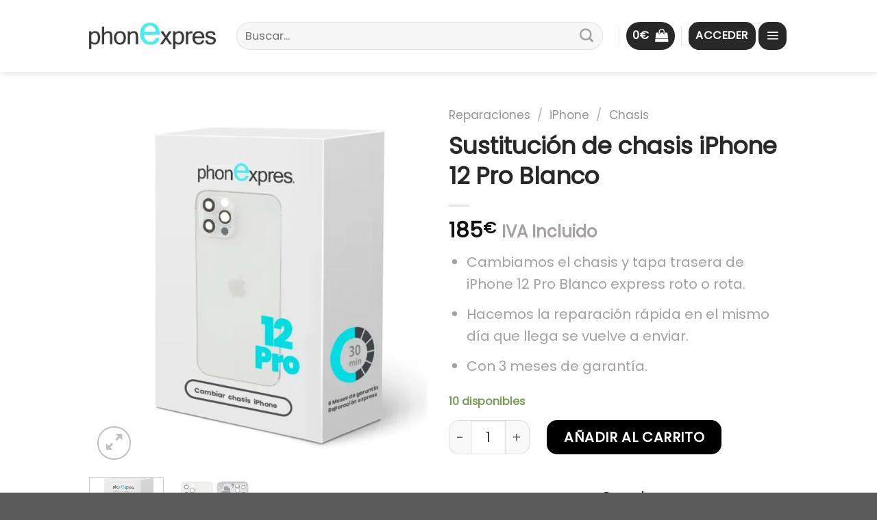

--- FILE ---
content_type: text/css
request_url: https://phonexpres.es/wp-content/plugins/gourl-bitcoin-payment-gateway-paid-downloads-membership/css/style.front.css?ver=6.7.4
body_size: 1376
content:
#gourllogin {
	margin: 70px 0 90px 0;
	max-width: 430px;
	font-family: 'Open Sans', Arial, sans-serif;
	box-sizing: border-box;
	text-align: center;
	height: auto;
}

#gourllogin h3 {
	margin: 40px 0 30px 0;
}


#gourllogin .login {
	padding: 0 10px 20px 10px;
	border: 1px solid #eee;
	border-radius: 30px;
	height: auto;
}

#gourllogin .app-title {
	text-align: center;
	margin-bottom: 30px;
}

#gourllogin .app-title h3 {
	font-size: 18px;
}

#gourllogin .login-form {
	text-align: center;
}

#gourllogin .control-group {
	margin-bottom: 10px;
}

#gourllogin input {
	text-align: center;
	background-color: #ECF0F1;
	border: 2px solid transparent;
	border-radius: 3px;
	font-size: 16px;
	font-weight: 200;
	padding: 10px 0;
	margin-bottom: 5px;
	width: 280px;
	transition: border .5s;
}

#gourllogin input:focus {
	border: 2px solid #3498DB;
	box-shadow: none;
}

#gourllogin .btn {
	border: 2px solid transparent;
	background: #3498DB;
	color: #ffffff;
	font-size: 16px;
	line-height: 25px;
	height: 50px;
	padding: 10px 0;
	text-decoration: none;
	text-shadow: none;
	border-radius: 3px;
	box-shadow: none;
	transition: 0.25s;
	display: block;
	width: 250px;
	margin: 20px auto;
}

#gourllogin .btn:hover {
	background-color: #2980B9;
}

#gourllogin .login-link {
	font-size: 12px;
	display: block;
	padding-top: 5px;
	border-bottom: none;
}

#gourllogin .reg-link {
	font-size: 12px;
	display: block;
	margin-top: 10px;
	border-bottom: none;
}

.gourlbox {
	padding-top: 10px;
	font-weight: normal;
	text-align: center;
}

.gourlbox h1 {
	padding: 30px;
	margin: 0;
	font-weight: normal;
	text-align: center;
}

.gourlbox h3 {
	padding: 5px;
	margin: 0;
	line-height: 140%;
	font-weight: normal;
	text-align: center;
}

.gourlbox .gourlprice {
	margin: 7px;
	font-size: 14px;
	font-weight: normal;
	text-align: center;
}

.gourlbox .gourlprice h3 {
	text-align: center;
}

.gourlbox img {
	border: none;
	box-shadow: none;
	max-width: 100%;
}

.gourlfiledescription, .gourldownloadlink
{
	font-weight: normal;
	text-align: center;
}

#gourlcryptocoins {
	color: #444;
	font-family: 'Open Sans', sans-serif;
	font-size: 13px;
	height: auto;
	line-height: 19px;
	width: auto;
	text-align: center;
}

#gourlcryptocoins a {
	text-decoration: none;
	box-shadow: none;
	border: 0 solid #fff;
}

#gourlcryptocoins img {
	display: inline;
}

.gourlbox .gourlimg {
	margin: 30px 0 20px 0;
	border-radius:15px;
	border: 0;
	text-align: center;
}

.gourlbox .gourldownloadlink {
	margin: 0;
	text-align: center;
}

.gourlmembershipprice, .gourlmembershipprice2 {
	position: absolute;
	margin: 75px 0 0 125px;
	overflow: hidden;
	font-size: 34px;
	line-height: 28px;
	color: #444;
	width: 555px;
}
	
.gourlmembershipprice span {	
	font-size: 18px;
}	

.gourlmembershipprice2 {  
	margin-top: 65px;
	font-size: 30px;
}

.gourlmembershipprice2 span {	
	font-size: 16px;
}  

.gourlfiletext {
	text-align: center;
}

.gourlproducttext {
	margin: 30px 0 20px 0;
	text-align: center;
}

.gourlviewtext {
	text-align: center;
}

.gourlmembershiptext {
	text-align: center;
}

.gourlmembershiptext2 {

}      

.edd-order-tx-id span {
word-break: break-all; 
}

.woocommerce > .woocommerce-order > ul.woocommerce-thankyou-order-details li { margin-bottom: 15px; }

.mncrpt img.radioimage-select { padding: 7px; border: solid 2px #ffffff; margin: 7px 1px; cursor: pointer; box-shadow: none; }
.mncrpt img.radioimage-select:hover { border: solid 2px #a5c1e5; }
.mncrpt img.radioimage-select.radioimage-checked { border: solid 2px #7db8d9; background-color: #f4f8fb; }


.entry-content1 { width: auto !important; }

@media (min-width: 768px) { .tooltip-inner { max-width: 350px !important; } }
		
.mncrpt {
    font-family: -apple-system,BlinkMacSystemFont,"Segoe UI",Roboto,"Helvetica Neue",Arial,sans-serif,"Apple Color Emoji","Segoe UI Emoji","Segoe UI Symbol";
    font-size: 1rem;
    font-weight: 400;
    line-height: 1.5;
}

.mncrpt .container { 
	max-width: 900px !important; 
}

/*
.mncrpt .box-shadow { 
	box-shadow: 0 .25rem .75rem rgba(0, 0, 0, .05) !important; 
}
*/
		
.mncrpt .card { 
	margin: 0; 
	padding: 0; 
	min-width: 0; 
	max-width: 900px !important;  
	box-shadow: none; 
	line-height: 1.5; 
}

.mncrpt .lead {
    font-size: 1.25rem;
    font-weight: 300;
}

.mncrpt .badge { 
	text-align: left !important; 
}

.mncrpt h1, .mncrpt h3, .mncrpt h4 { 
	font-family: inherit; 
	font-weight: 500 !important; 
	color: inherit; 
	padding: 0 !important; 
	margin: 0.5rem 0 !important; 
}

.mncrpt h1 { 
	font-size: 2.5rem; 
}

.mncrpt h4 
{ 
	font-family: -apple-system,BlinkMacSystemFont,"Segoe UI",Roboto,"Helvetica Neue",Arial,sans-serif,"Apple Color Emoji","Segoe UI Emoji","Segoe UI Symbol";
	font-size: 1.45rem;  
	text-transform: none !important; 
}


.mncrpt .pb-1, .mncrpt .py-1 {
    padding-bottom: .25rem!important;
}
.mncrpt .mb-4, .mncrpt .my-4 {
    margin-bottom: 1.2rem!important;
}

.mncrpt .mt-3, .mncrpt .my-3 {
    margin-top: 1rem!important;
}


.mncrpt .card-title a  
{ 
	text-decoration:none !important; 
	box-shadow:none !important; 
	border-bottom:none !important
}

.mncrpt .card-body a { 
	-webkit-box-shadow: none !important; 
	box-shadow: none !important; 
}

.mncrpt .card-body h1 {
	line-height: 1; 
}


.mncrpt p {
    margin-top: 0;
    margin-bottom: 1rem;
}


.mncrpt .card-body, .mncrpt .card-header, .mncrpt .text-center {
	text-align: center;
}

.mncrpt img {
    display: inline !important;
}

.mncrpt button { 
	text-transform: none !important; 
}

.mncrpt .dropdown-toggle { 
	display: block !important; 
	border: 1px solid #eeeeee; 
	padding: .375rem .75rem;
	border-radius: .25rem;
	width: auto;
	position: relative;
}

.mncrpt .btn-outline-secondary:hover { 
	background-color: #6c757d; 
	color: white; 
}

.bootstrapiso .mncrpt .text-left {
	padding-bottom: 0px !important;
}




.mncrpt_debug { 
	text-align: left; 
	font-weight: bold; 
} 
